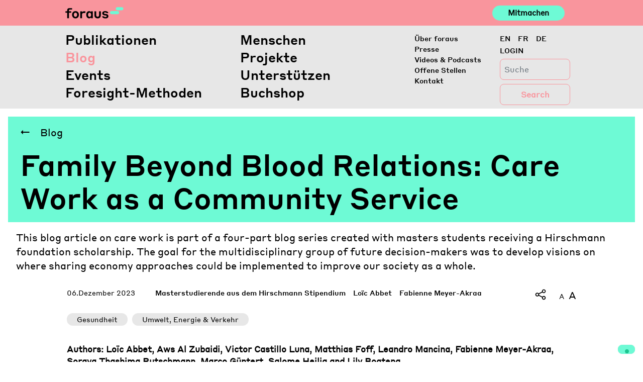

--- FILE ---
content_type: text/html; charset=UTF-8
request_url: https://foraus.ch/posts/family-beyond-blood-relations-care-work-as-a-community-service/
body_size: 18048
content:
<!DOCTYPE html>
<html lang="de-DE">

<head>
    <script type="text/javascript">
        var _iub = _iub || [];
        _iub.csConfiguration = { "askConsentAtCookiePolicyUpdate": true, "enableFadp": true, "enableLgpd": true, "enableUspr": true, "fadpApplies": true, "floatingPreferencesButtonDisplay": "bottom-right", "lang": "en-GB", "perPurposeConsent": true, "siteId": 2415720, "usprApplies": true, "whitelabel": false, "cookiePolicyId": 17996742, "banner": { "acceptButtonCaptionColor": "#FFFFFF", "acceptButtonColor": "#0073CE", "acceptButtonDisplay": true, "backgroundColor": "#FFFFFF", "closeButtonDisplay": false, "customizeButtonCaptionColor": "#4D4D4D", "customizeButtonColor": "#DADADA", "customizeButtonDisplay": true, "explicitWithdrawal": true, "listPurposes": true, "position": "float-top-center", "rejectButtonCaptionColor": "#FFFFFF", "rejectButtonColor": "#0073CE", "rejectButtonDisplay": true, "showTitle": false, "textColor": "#000000" } };
    </script>
    <script type="text/javascript" src="https://cs.iubenda.com/autoblocking/2415720.js"></script>
    <script type="text/javascript" src="//cdn.iubenda.com/cs/gpp/stub.js"></script>
    <script type="text/javascript" src="//cdn.iubenda.com/cs/iubenda_cs.js" charset="UTF-8" async></script>
    <meta http-equiv="content-type" content="text/html; charset=utf-8">
    <meta name="viewport" content="width=device-width, initial-scale=1">
    <meta http-equiv="X-UA-Compatible" content="IE=edge">
    <link rel="profile" href="http://gmpg.org/xfn/11">
    <link rel="pingback" href="https://foraus.ch/xmlrpc.php">


    <title>Family Beyond Blood Relations: Care Work as a Community Service &#8211; Foraus</title>
<meta name='robots' content='max-image-preview:large' />
<link rel="alternate" hreflang="en" href="https://foraus.ch/en/posts/family-beyond-blood-relations-care-work-as-a-community-service/" />
<link rel="alternate" hreflang="fr" href="https://foraus.ch/fr/posts/family-beyond-blood-relations-care-work-as-a-community-service/" />
<link rel="alternate" hreflang="de" href="https://foraus.ch/posts/family-beyond-blood-relations-care-work-as-a-community-service/" />
<link rel="alternate" hreflang="x-default" href="https://foraus.ch/posts/family-beyond-blood-relations-care-work-as-a-community-service/" />
<!-- Google tag (gtag.js) consent mode dataLayer added by Site Kit -->
<script type="text/javascript" id="google_gtagjs-js-consent-mode-data-layer">
/* <![CDATA[ */
window.dataLayer = window.dataLayer || [];function gtag(){dataLayer.push(arguments);}
gtag('consent', 'default', {"ad_personalization":"denied","ad_storage":"denied","ad_user_data":"denied","analytics_storage":"denied","functionality_storage":"denied","security_storage":"denied","personalization_storage":"denied","region":["AT","BE","BG","CH","CY","CZ","DE","DK","EE","ES","FI","FR","GB","GR","HR","HU","IE","IS","IT","LI","LT","LU","LV","MT","NL","NO","PL","PT","RO","SE","SI","SK"],"wait_for_update":500});
window._googlesitekitConsentCategoryMap = {"statistics":["analytics_storage"],"marketing":["ad_storage","ad_user_data","ad_personalization"],"functional":["functionality_storage","security_storage"],"preferences":["personalization_storage"]};
window._googlesitekitConsents = {"ad_personalization":"denied","ad_storage":"denied","ad_user_data":"denied","analytics_storage":"denied","functionality_storage":"denied","security_storage":"denied","personalization_storage":"denied","region":["AT","BE","BG","CH","CY","CZ","DE","DK","EE","ES","FI","FR","GB","GR","HR","HU","IE","IS","IT","LI","LT","LU","LV","MT","NL","NO","PL","PT","RO","SE","SI","SK"],"wait_for_update":500};
/* ]]> */
</script>
<!-- End Google tag (gtag.js) consent mode dataLayer added by Site Kit -->

<script>
dataLayer = [{"title":"Family Beyond Blood Relations: Care Work as a Community Service","author":"office","wordcount":0,"logged_in":"false","page_id":53554,"post_date":"2023-12-06 19:15:37","post_type":"posts"}];
</script>
<!-- Google Tag Manager -->
<script>(function(w,d,s,l,i){w[l]=w[l]||[];w[l].push({'gtm.start':
new Date().getTime(),event:'gtm.js'});var f=d.getElementsByTagName(s)[0],
j=d.createElement(s),dl=l!='dataLayer'?'&l='+l:'';j.async=true;j.src=
'https://www.googletagmanager.com/gtm.js?id='+i+dl;f.parentNode.insertBefore(j,f);
})(window,document,'script','dataLayer','GTM-PGNLHXC');</script>
<!-- End Google Tag Manager --><meta http-equiv="x-dns-prefetch-control" content="on">
<link href="https://app.ecwid.com" rel="preconnect" crossorigin />
<link href="https://ecomm.events" rel="preconnect" crossorigin />
<link href="https://d1q3axnfhmyveb.cloudfront.net" rel="preconnect" crossorigin />
<link href="https://dqzrr9k4bjpzk.cloudfront.net" rel="preconnect" crossorigin />
<link href="https://d1oxsl77a1kjht.cloudfront.net" rel="preconnect" crossorigin>
<link rel='dns-prefetch' href='//foraus.ch' />
<link rel='dns-prefetch' href='//cdn.iubenda.com' />
<link rel='dns-prefetch' href='//maps.googleapis.com' />
<link rel='dns-prefetch' href='//www.googletagmanager.com' />
<link rel='dns-prefetch' href='//use.fontawesome.com' />
<link rel="alternate" type="application/rss+xml" title="Foraus &raquo; Feed" href="https://foraus.ch/feed/" />
<link rel="alternate" type="application/rss+xml" title="Foraus &raquo; Kommentar-Feed" href="https://foraus.ch/comments/feed/" />
<script type="text/javascript">
/* <![CDATA[ */
window._wpemojiSettings = {"baseUrl":"https:\/\/s.w.org\/images\/core\/emoji\/14.0.0\/72x72\/","ext":".png","svgUrl":"https:\/\/s.w.org\/images\/core\/emoji\/14.0.0\/svg\/","svgExt":".svg","source":{"concatemoji":"https:\/\/foraus.ch\/wp-includes\/js\/wp-emoji-release.min.js?ver=6.4.7"}};
/*! This file is auto-generated */
!function(i,n){var o,s,e;function c(e){try{var t={supportTests:e,timestamp:(new Date).valueOf()};sessionStorage.setItem(o,JSON.stringify(t))}catch(e){}}function p(e,t,n){e.clearRect(0,0,e.canvas.width,e.canvas.height),e.fillText(t,0,0);var t=new Uint32Array(e.getImageData(0,0,e.canvas.width,e.canvas.height).data),r=(e.clearRect(0,0,e.canvas.width,e.canvas.height),e.fillText(n,0,0),new Uint32Array(e.getImageData(0,0,e.canvas.width,e.canvas.height).data));return t.every(function(e,t){return e===r[t]})}function u(e,t,n){switch(t){case"flag":return n(e,"\ud83c\udff3\ufe0f\u200d\u26a7\ufe0f","\ud83c\udff3\ufe0f\u200b\u26a7\ufe0f")?!1:!n(e,"\ud83c\uddfa\ud83c\uddf3","\ud83c\uddfa\u200b\ud83c\uddf3")&&!n(e,"\ud83c\udff4\udb40\udc67\udb40\udc62\udb40\udc65\udb40\udc6e\udb40\udc67\udb40\udc7f","\ud83c\udff4\u200b\udb40\udc67\u200b\udb40\udc62\u200b\udb40\udc65\u200b\udb40\udc6e\u200b\udb40\udc67\u200b\udb40\udc7f");case"emoji":return!n(e,"\ud83e\udef1\ud83c\udffb\u200d\ud83e\udef2\ud83c\udfff","\ud83e\udef1\ud83c\udffb\u200b\ud83e\udef2\ud83c\udfff")}return!1}function f(e,t,n){var r="undefined"!=typeof WorkerGlobalScope&&self instanceof WorkerGlobalScope?new OffscreenCanvas(300,150):i.createElement("canvas"),a=r.getContext("2d",{willReadFrequently:!0}),o=(a.textBaseline="top",a.font="600 32px Arial",{});return e.forEach(function(e){o[e]=t(a,e,n)}),o}function t(e){var t=i.createElement("script");t.src=e,t.defer=!0,i.head.appendChild(t)}"undefined"!=typeof Promise&&(o="wpEmojiSettingsSupports",s=["flag","emoji"],n.supports={everything:!0,everythingExceptFlag:!0},e=new Promise(function(e){i.addEventListener("DOMContentLoaded",e,{once:!0})}),new Promise(function(t){var n=function(){try{var e=JSON.parse(sessionStorage.getItem(o));if("object"==typeof e&&"number"==typeof e.timestamp&&(new Date).valueOf()<e.timestamp+604800&&"object"==typeof e.supportTests)return e.supportTests}catch(e){}return null}();if(!n){if("undefined"!=typeof Worker&&"undefined"!=typeof OffscreenCanvas&&"undefined"!=typeof URL&&URL.createObjectURL&&"undefined"!=typeof Blob)try{var e="postMessage("+f.toString()+"("+[JSON.stringify(s),u.toString(),p.toString()].join(",")+"));",r=new Blob([e],{type:"text/javascript"}),a=new Worker(URL.createObjectURL(r),{name:"wpTestEmojiSupports"});return void(a.onmessage=function(e){c(n=e.data),a.terminate(),t(n)})}catch(e){}c(n=f(s,u,p))}t(n)}).then(function(e){for(var t in e)n.supports[t]=e[t],n.supports.everything=n.supports.everything&&n.supports[t],"flag"!==t&&(n.supports.everythingExceptFlag=n.supports.everythingExceptFlag&&n.supports[t]);n.supports.everythingExceptFlag=n.supports.everythingExceptFlag&&!n.supports.flag,n.DOMReady=!1,n.readyCallback=function(){n.DOMReady=!0}}).then(function(){return e}).then(function(){var e;n.supports.everything||(n.readyCallback(),(e=n.source||{}).concatemoji?t(e.concatemoji):e.wpemoji&&e.twemoji&&(t(e.twemoji),t(e.wpemoji)))}))}((window,document),window._wpemojiSettings);
/* ]]> */
</script>
<link rel='stylesheet' id='flick-css' href='https://foraus.ch/wp-content/plugins/mailchimp/assets/css/flick/flick.css?ver=1.7.0' type='text/css' media='all' />
<link rel='stylesheet' id='mailchimp_sf_main_css-css' href='https://foraus.ch/?mcsf_action=main_css&#038;ver=1.7.0' type='text/css' media='all' />
<style id='wp-emoji-styles-inline-css' type='text/css'>

	img.wp-smiley, img.emoji {
		display: inline !important;
		border: none !important;
		box-shadow: none !important;
		height: 1em !important;
		width: 1em !important;
		margin: 0 0.07em !important;
		vertical-align: -0.1em !important;
		background: none !important;
		padding: 0 !important;
	}
</style>
<link rel='stylesheet' id='wp-block-library-css' href='https://foraus.ch/wp-includes/css/dist/block-library/style.min.css?ver=6.4.7' type='text/css' media='all' />
<link rel='stylesheet' id='wpea-wp-events-block-style2-css' href='https://foraus.ch/wp-content/plugins/wp-event-aggregator/assets/css/grid-style2.css?ver=1.8.9' type='text/css' media='all' />
<style id='classic-theme-styles-inline-css' type='text/css'>
/*! This file is auto-generated */
.wp-block-button__link{color:#fff;background-color:#32373c;border-radius:9999px;box-shadow:none;text-decoration:none;padding:calc(.667em + 2px) calc(1.333em + 2px);font-size:1.125em}.wp-block-file__button{background:#32373c;color:#fff;text-decoration:none}
</style>
<style id='global-styles-inline-css' type='text/css'>
body{--wp--preset--color--black: #000000;--wp--preset--color--cyan-bluish-gray: #abb8c3;--wp--preset--color--white: #ffffff;--wp--preset--color--pale-pink: #f78da7;--wp--preset--color--vivid-red: #cf2e2e;--wp--preset--color--luminous-vivid-orange: #ff6900;--wp--preset--color--luminous-vivid-amber: #fcb900;--wp--preset--color--light-green-cyan: #7bdcb5;--wp--preset--color--vivid-green-cyan: #00d084;--wp--preset--color--pale-cyan-blue: #8ed1fc;--wp--preset--color--vivid-cyan-blue: #0693e3;--wp--preset--color--vivid-purple: #9b51e0;--wp--preset--gradient--vivid-cyan-blue-to-vivid-purple: linear-gradient(135deg,rgba(6,147,227,1) 0%,rgb(155,81,224) 100%);--wp--preset--gradient--light-green-cyan-to-vivid-green-cyan: linear-gradient(135deg,rgb(122,220,180) 0%,rgb(0,208,130) 100%);--wp--preset--gradient--luminous-vivid-amber-to-luminous-vivid-orange: linear-gradient(135deg,rgba(252,185,0,1) 0%,rgba(255,105,0,1) 100%);--wp--preset--gradient--luminous-vivid-orange-to-vivid-red: linear-gradient(135deg,rgba(255,105,0,1) 0%,rgb(207,46,46) 100%);--wp--preset--gradient--very-light-gray-to-cyan-bluish-gray: linear-gradient(135deg,rgb(238,238,238) 0%,rgb(169,184,195) 100%);--wp--preset--gradient--cool-to-warm-spectrum: linear-gradient(135deg,rgb(74,234,220) 0%,rgb(151,120,209) 20%,rgb(207,42,186) 40%,rgb(238,44,130) 60%,rgb(251,105,98) 80%,rgb(254,248,76) 100%);--wp--preset--gradient--blush-light-purple: linear-gradient(135deg,rgb(255,206,236) 0%,rgb(152,150,240) 100%);--wp--preset--gradient--blush-bordeaux: linear-gradient(135deg,rgb(254,205,165) 0%,rgb(254,45,45) 50%,rgb(107,0,62) 100%);--wp--preset--gradient--luminous-dusk: linear-gradient(135deg,rgb(255,203,112) 0%,rgb(199,81,192) 50%,rgb(65,88,208) 100%);--wp--preset--gradient--pale-ocean: linear-gradient(135deg,rgb(255,245,203) 0%,rgb(182,227,212) 50%,rgb(51,167,181) 100%);--wp--preset--gradient--electric-grass: linear-gradient(135deg,rgb(202,248,128) 0%,rgb(113,206,126) 100%);--wp--preset--gradient--midnight: linear-gradient(135deg,rgb(2,3,129) 0%,rgb(40,116,252) 100%);--wp--preset--font-size--small: 13px;--wp--preset--font-size--medium: 20px;--wp--preset--font-size--large: 36px;--wp--preset--font-size--x-large: 42px;--wp--preset--spacing--20: 0.44rem;--wp--preset--spacing--30: 0.67rem;--wp--preset--spacing--40: 1rem;--wp--preset--spacing--50: 1.5rem;--wp--preset--spacing--60: 2.25rem;--wp--preset--spacing--70: 3.38rem;--wp--preset--spacing--80: 5.06rem;--wp--preset--shadow--natural: 6px 6px 9px rgba(0, 0, 0, 0.2);--wp--preset--shadow--deep: 12px 12px 50px rgba(0, 0, 0, 0.4);--wp--preset--shadow--sharp: 6px 6px 0px rgba(0, 0, 0, 0.2);--wp--preset--shadow--outlined: 6px 6px 0px -3px rgba(255, 255, 255, 1), 6px 6px rgba(0, 0, 0, 1);--wp--preset--shadow--crisp: 6px 6px 0px rgba(0, 0, 0, 1);}:where(.is-layout-flex){gap: 0.5em;}:where(.is-layout-grid){gap: 0.5em;}body .is-layout-flow > .alignleft{float: left;margin-inline-start: 0;margin-inline-end: 2em;}body .is-layout-flow > .alignright{float: right;margin-inline-start: 2em;margin-inline-end: 0;}body .is-layout-flow > .aligncenter{margin-left: auto !important;margin-right: auto !important;}body .is-layout-constrained > .alignleft{float: left;margin-inline-start: 0;margin-inline-end: 2em;}body .is-layout-constrained > .alignright{float: right;margin-inline-start: 2em;margin-inline-end: 0;}body .is-layout-constrained > .aligncenter{margin-left: auto !important;margin-right: auto !important;}body .is-layout-constrained > :where(:not(.alignleft):not(.alignright):not(.alignfull)){max-width: var(--wp--style--global--content-size);margin-left: auto !important;margin-right: auto !important;}body .is-layout-constrained > .alignwide{max-width: var(--wp--style--global--wide-size);}body .is-layout-flex{display: flex;}body .is-layout-flex{flex-wrap: wrap;align-items: center;}body .is-layout-flex > *{margin: 0;}body .is-layout-grid{display: grid;}body .is-layout-grid > *{margin: 0;}:where(.wp-block-columns.is-layout-flex){gap: 2em;}:where(.wp-block-columns.is-layout-grid){gap: 2em;}:where(.wp-block-post-template.is-layout-flex){gap: 1.25em;}:where(.wp-block-post-template.is-layout-grid){gap: 1.25em;}.has-black-color{color: var(--wp--preset--color--black) !important;}.has-cyan-bluish-gray-color{color: var(--wp--preset--color--cyan-bluish-gray) !important;}.has-white-color{color: var(--wp--preset--color--white) !important;}.has-pale-pink-color{color: var(--wp--preset--color--pale-pink) !important;}.has-vivid-red-color{color: var(--wp--preset--color--vivid-red) !important;}.has-luminous-vivid-orange-color{color: var(--wp--preset--color--luminous-vivid-orange) !important;}.has-luminous-vivid-amber-color{color: var(--wp--preset--color--luminous-vivid-amber) !important;}.has-light-green-cyan-color{color: var(--wp--preset--color--light-green-cyan) !important;}.has-vivid-green-cyan-color{color: var(--wp--preset--color--vivid-green-cyan) !important;}.has-pale-cyan-blue-color{color: var(--wp--preset--color--pale-cyan-blue) !important;}.has-vivid-cyan-blue-color{color: var(--wp--preset--color--vivid-cyan-blue) !important;}.has-vivid-purple-color{color: var(--wp--preset--color--vivid-purple) !important;}.has-black-background-color{background-color: var(--wp--preset--color--black) !important;}.has-cyan-bluish-gray-background-color{background-color: var(--wp--preset--color--cyan-bluish-gray) !important;}.has-white-background-color{background-color: var(--wp--preset--color--white) !important;}.has-pale-pink-background-color{background-color: var(--wp--preset--color--pale-pink) !important;}.has-vivid-red-background-color{background-color: var(--wp--preset--color--vivid-red) !important;}.has-luminous-vivid-orange-background-color{background-color: var(--wp--preset--color--luminous-vivid-orange) !important;}.has-luminous-vivid-amber-background-color{background-color: var(--wp--preset--color--luminous-vivid-amber) !important;}.has-light-green-cyan-background-color{background-color: var(--wp--preset--color--light-green-cyan) !important;}.has-vivid-green-cyan-background-color{background-color: var(--wp--preset--color--vivid-green-cyan) !important;}.has-pale-cyan-blue-background-color{background-color: var(--wp--preset--color--pale-cyan-blue) !important;}.has-vivid-cyan-blue-background-color{background-color: var(--wp--preset--color--vivid-cyan-blue) !important;}.has-vivid-purple-background-color{background-color: var(--wp--preset--color--vivid-purple) !important;}.has-black-border-color{border-color: var(--wp--preset--color--black) !important;}.has-cyan-bluish-gray-border-color{border-color: var(--wp--preset--color--cyan-bluish-gray) !important;}.has-white-border-color{border-color: var(--wp--preset--color--white) !important;}.has-pale-pink-border-color{border-color: var(--wp--preset--color--pale-pink) !important;}.has-vivid-red-border-color{border-color: var(--wp--preset--color--vivid-red) !important;}.has-luminous-vivid-orange-border-color{border-color: var(--wp--preset--color--luminous-vivid-orange) !important;}.has-luminous-vivid-amber-border-color{border-color: var(--wp--preset--color--luminous-vivid-amber) !important;}.has-light-green-cyan-border-color{border-color: var(--wp--preset--color--light-green-cyan) !important;}.has-vivid-green-cyan-border-color{border-color: var(--wp--preset--color--vivid-green-cyan) !important;}.has-pale-cyan-blue-border-color{border-color: var(--wp--preset--color--pale-cyan-blue) !important;}.has-vivid-cyan-blue-border-color{border-color: var(--wp--preset--color--vivid-cyan-blue) !important;}.has-vivid-purple-border-color{border-color: var(--wp--preset--color--vivid-purple) !important;}.has-vivid-cyan-blue-to-vivid-purple-gradient-background{background: var(--wp--preset--gradient--vivid-cyan-blue-to-vivid-purple) !important;}.has-light-green-cyan-to-vivid-green-cyan-gradient-background{background: var(--wp--preset--gradient--light-green-cyan-to-vivid-green-cyan) !important;}.has-luminous-vivid-amber-to-luminous-vivid-orange-gradient-background{background: var(--wp--preset--gradient--luminous-vivid-amber-to-luminous-vivid-orange) !important;}.has-luminous-vivid-orange-to-vivid-red-gradient-background{background: var(--wp--preset--gradient--luminous-vivid-orange-to-vivid-red) !important;}.has-very-light-gray-to-cyan-bluish-gray-gradient-background{background: var(--wp--preset--gradient--very-light-gray-to-cyan-bluish-gray) !important;}.has-cool-to-warm-spectrum-gradient-background{background: var(--wp--preset--gradient--cool-to-warm-spectrum) !important;}.has-blush-light-purple-gradient-background{background: var(--wp--preset--gradient--blush-light-purple) !important;}.has-blush-bordeaux-gradient-background{background: var(--wp--preset--gradient--blush-bordeaux) !important;}.has-luminous-dusk-gradient-background{background: var(--wp--preset--gradient--luminous-dusk) !important;}.has-pale-ocean-gradient-background{background: var(--wp--preset--gradient--pale-ocean) !important;}.has-electric-grass-gradient-background{background: var(--wp--preset--gradient--electric-grass) !important;}.has-midnight-gradient-background{background: var(--wp--preset--gradient--midnight) !important;}.has-small-font-size{font-size: var(--wp--preset--font-size--small) !important;}.has-medium-font-size{font-size: var(--wp--preset--font-size--medium) !important;}.has-large-font-size{font-size: var(--wp--preset--font-size--large) !important;}.has-x-large-font-size{font-size: var(--wp--preset--font-size--x-large) !important;}
.wp-block-navigation a:where(:not(.wp-element-button)){color: inherit;}
:where(.wp-block-post-template.is-layout-flex){gap: 1.25em;}:where(.wp-block-post-template.is-layout-grid){gap: 1.25em;}
:where(.wp-block-columns.is-layout-flex){gap: 2em;}:where(.wp-block-columns.is-layout-grid){gap: 2em;}
.wp-block-pullquote{font-size: 1.5em;line-height: 1.6;}
</style>
<link rel='stylesheet' id='ecwid-css-css' href='https://foraus.ch/wp-content/plugins/ecwid-shopping-cart/css/frontend.css?ver=7.0.5' type='text/css' media='all' />
<link rel='stylesheet' id='reactpress-css' href='https://foraus.ch/wp-content/plugins/reactpress/public/css/reactpress-public.css?ver=3.4.0' type='text/css' media='all' />
<link rel='stylesheet' id='font-awesome-css' href='https://foraus.ch/wp-content/plugins/wp-event-aggregator/assets/css/font-awesome.min.css?ver=1.8.9' type='text/css' media='all' />
<link rel='stylesheet' id='wp-event-aggregator-front-css' href='https://foraus.ch/wp-content/plugins/wp-event-aggregator/assets/css/wp-event-aggregator.css?ver=1.8.9' type='text/css' media='all' />
<link rel='stylesheet' id='wp-event-aggregator-front-style2-css' href='https://foraus.ch/wp-content/plugins/wp-event-aggregator/assets/css/grid-style2.css?ver=1.8.9' type='text/css' media='all' />
<link rel='stylesheet' id='wp-bootstrap-starter-bootstrap-css-css' href='https://foraus.ch/wp-content/themes/foraus/inc/assets/css/bootstrap.min.css?ver=6.4.7' type='text/css' media='all' />
<link rel='stylesheet' id='wp-slick-css-css' href='https://foraus.ch/wp-content/themes/foraus/inc/assets/css/slick.css?ver=6.4.7' type='text/css' media='all' />
<link rel='stylesheet' id='wp-slick-css-theme-css' href='https://foraus.ch/wp-content/themes/foraus/inc/assets/css/slick-theme.css?ver=6.4.7' type='text/css' media='all' />
<link rel='stylesheet' id='wp-plyr-css-css' href='https://foraus.ch/wp-content/themes/foraus/inc/assets/css/plyr.css?ver=6.4.7' type='text/css' media='all' />
<link rel='stylesheet' id='wp-datepicker-css-css' href='https://foraus.ch/wp-content/themes/foraus/inc/assets/css/datepicker.css?ver=6.4.7' type='text/css' media='all' />
<link rel='stylesheet' id='wp-bootstrap-pro-fontawesome-cdn-css' href='https://use.fontawesome.com/releases/v5.8.2/css/all.css?ver=6.4.7' type='text/css' media='all' />
<link rel='stylesheet' id='wp-bootstrap-starter-style-css' href='https://foraus.ch/wp-content/themes/foraus/style.css?ver=6.4.7' type='text/css' media='all' />
<link rel='stylesheet' id='foraus-css-css' href='https://foraus.ch/wp-content/themes/foraus/foraus.css?ver=1768770598' type='text/css' media='all' />
<script type="text/javascript" src="https://foraus.ch/wp-includes/js/jquery/jquery.min.js?ver=3.7.1" id="jquery-core-js"></script>
<script type="text/javascript" src="https://foraus.ch/wp-includes/js/jquery/jquery-migrate.min.js?ver=3.4.1" id="jquery-migrate-js"></script>

<script  type="text/javascript" class=" _iub_cs_skip" type="text/javascript" id="iubenda-head-inline-scripts-0">
/* <![CDATA[ */

var _iub = _iub || [];
_iub.csConfiguration = {"askConsentAtCookiePolicyUpdate":true,"enableFadp":true,"enableLgpd":true,"enableUspr":true,"fadpApplies":true,"floatingPreferencesButtonDisplay":"bottom-right","lang":"en-GB","perPurposeConsent":true,"siteId":2415720,"usprApplies":true,"whitelabel":false,"cookiePolicyId":17996742, "banner":{ "acceptButtonCaptionColor":"#FFFFFF","acceptButtonColor":"#0073CE","acceptButtonDisplay":true,"backgroundColor":"#FFFFFF","closeButtonDisplay":false,"customizeButtonCaptionColor":"#4D4D4D","customizeButtonColor":"#DADADA","customizeButtonDisplay":true,"explicitWithdrawal":true,"listPurposes":true,"position":"float-top-center","rejectButtonCaptionColor":"#FFFFFF","rejectButtonColor":"#0073CE","rejectButtonDisplay":true,"showTitle":false,"textColor":"#000000" }};
/* ]]> */
</script>
<script  type="text/javascript" class=" _iub_cs_skip" type="text/javascript" src="//cdn.iubenda.com/cs/gpp/stub.js?ver=3.12.5" id="iubenda-head-scripts-1-js"></script>
<script  type="text/javascript" charset="UTF-8" async="" class=" _iub_cs_skip" type="text/javascript" src="//cdn.iubenda.com/cs/iubenda_cs.js?ver=3.12.5" id="iubenda-head-scripts-2-js"></script>
<script type="text/javascript" src="https://foraus.ch/wp-content/themes/foraus/inc/assets/js/popper.min.js?ver=6.4.7" id="wp-bootstrap-starter-popper-js"></script>
<script type="text/javascript" src="https://foraus.ch/wp-content/themes/foraus/inc/assets/js/bootstrap.min.js?ver=6.4.7" id="wp-bootstrap-starter-bootstrapjs-js"></script>
<script type="text/javascript" src="https://foraus.ch/wp-content/themes/foraus/inc/assets/js/theme-script.min.js?ver=6.4.7" id="wp-bootstrap-starter-themejs-js"></script>
<script type="text/javascript" src="https://foraus.ch/wp-content/themes/foraus/inc/assets/js/skip-link-focus-fix.min.js?ver=20151215" id="wp-bootstrap-starter-skip-link-focus-fix-js"></script>
<script type="text/javascript" src="https://foraus.ch/wp-content/themes/foraus/inc/assets/js/slick.js?ver=6.4.7" id="wp-slick-js-js"></script>
<script type="text/javascript" src="https://foraus.ch/wp-content/themes/foraus/inc/assets/js/en.min.js?ver=6.4.7" id="wp-datepicker-en-js-js"></script>
<script type="text/javascript" src="https://foraus.ch/wp-content/themes/foraus/inc/assets/js/datepicker.js?ver=6.4.7" id="wp-datepicker-js-js"></script>
<script type="text/javascript" src="https://foraus.ch/wp-content/themes/foraus/inc/assets/js/velocity.min.js?ver=6.4.7" id="wp-velocity-js-js"></script>
<script type="text/javascript" src="https://foraus.ch/wp-content/themes/foraus/inc/assets/js/plyr.min.js?ver=6.4.7" id="wp-plyr-js-js"></script>
<script type="text/javascript" src="https://foraus.ch/wp-content/themes/foraus/inc/assets/js/jquery.fontsizer.min.js?ver=6.4.7" id="wp-fontsizer-js"></script>
<script type="text/javascript" src="https://maps.googleapis.com/maps/api/js?key=AIzaSyCRqdS7klOdl4aZr4vcGvCIRSH67JXOlks&amp;ver=6.4.7" id="wp-google-maps-js"></script>
<!--[if lt IE 9]>
<script type="text/javascript" src="https://foraus.ch/wp-content/themes/foraus/inc/assets/js/html5.js?ver=3.7.0" id="html5hiv-js"></script>
<![endif]-->

<!-- Google Tag (gtac.js) durch Site-Kit hinzugefügt -->
<!-- Von Site Kit hinzugefügtes Google-Analytics-Snippet -->
<script type="text/javascript" src="https://www.googletagmanager.com/gtag/js?id=GT-PLTR27M" id="google_gtagjs-js" async></script>
<script type="text/javascript" id="google_gtagjs-js-after">
/* <![CDATA[ */
window.dataLayer = window.dataLayer || [];function gtag(){dataLayer.push(arguments);}
gtag("set","linker",{"domains":["foraus.ch"]});
gtag("js", new Date());
gtag("set", "developer_id.dZTNiMT", true);
gtag("config", "GT-PLTR27M");
/* ]]> */
</script>
<script type="text/javascript" src="https://foraus.ch/wp-content/plugins/reactpress/public/js/reactpress-public.js?ver=3.4.0" id="reactpress-js"></script>
<link rel="https://api.w.org/" href="https://foraus.ch/wp-json/" /><link rel="EditURI" type="application/rsd+xml" title="RSD" href="https://foraus.ch/xmlrpc.php?rsd" />
<meta name="generator" content="WordPress 6.4.7" />
<link rel="canonical" href="https://foraus.ch/posts/family-beyond-blood-relations-care-work-as-a-community-service/" />
<link rel='shortlink' href='https://foraus.ch/?p=53554' />
<link rel="alternate" type="application/json+oembed" href="https://foraus.ch/wp-json/oembed/1.0/embed?url=https%3A%2F%2Fforaus.ch%2Fposts%2Ffamily-beyond-blood-relations-care-work-as-a-community-service%2F" />
<link rel="alternate" type="text/xml+oembed" href="https://foraus.ch/wp-json/oembed/1.0/embed?url=https%3A%2F%2Fforaus.ch%2Fposts%2Ffamily-beyond-blood-relations-care-work-as-a-community-service%2F&#038;format=xml" />
<meta name="generator" content="WPML ver:4.8.6 stt:1,4,3;" />
<script data-cfasync="false" data-no-optimize="1" type="text/javascript">
window.ec = window.ec || Object()
window.ec.config = window.ec.config || Object();
window.ec.config.enable_canonical_urls = true;

</script>
<meta name="generator" content="Site Kit by Google 1.170.0" /><script type="text/javascript">
	jQuery(function($) {
		$('.date-pick').each(function() {
			var format = $(this).data('format') || 'mm/dd/yyyy';
			format = format.replace(/yyyy/i, 'yy');
			$(this).datepicker({
				autoFocusNextInput: true,
				constrainInput: false,
				changeMonth: true,
				changeYear: true,
				beforeShow: function(input, inst) { $('#ui-datepicker-div').addClass('show'); },
				dateFormat: format.toLowerCase(),
			});
		});
		d = new Date();
		$('.birthdate-pick').each(function() {
			var format = $(this).data('format') || 'mm/dd';
			format = format.replace(/yyyy/i, 'yy');
			$(this).datepicker({
				autoFocusNextInput: true,
				constrainInput: false,
				changeMonth: true,
				changeYear: false,
				minDate: new Date(d.getFullYear(), 1-1, 1),
				maxDate: new Date(d.getFullYear(), 12-1, 31),
				beforeShow: function(input, inst) { $('#ui-datepicker-div').removeClass('show'); },
				dateFormat: format.toLowerCase(),
			});

		});

	});
</script>
		<script type="text/javascript">
				(function(c,l,a,r,i,t,y){
					c[a]=c[a]||function(){(c[a].q=c[a].q||[]).push(arguments)};t=l.createElement(r);t.async=1;
					t.src="https://www.clarity.ms/tag/"+i+"?ref=wordpress";y=l.getElementsByTagName(r)[0];y.parentNode.insertBefore(t,y);
				})(window, document, "clarity", "script", "ocwj4encfp");
		</script>
		<link rel="icon" type="image/png" href="/wp-content/uploads/fbrfg/favicon-96x96.png" sizes="96x96" />
<link rel="icon" type="image/svg+xml" href="/wp-content/uploads/fbrfg/favicon.svg" />
<link rel="shortcut icon" href="/wp-content/uploads/fbrfg/favicon.ico" />
<link rel="apple-touch-icon" sizes="180x180" href="/wp-content/uploads/fbrfg/apple-touch-icon.png" />
<link rel="manifest" href="/wp-content/uploads/fbrfg/site.webmanifest" />    <style type="text/css">
        #page-sub-header { background: #fff; }
    </style>
    <style type="text/css">.recentcomments a{display:inline !important;padding:0 !important;margin:0 !important;}</style>      <meta name="onesignal" content="wordpress-plugin"/>
            <script>

      window.OneSignalDeferred = window.OneSignalDeferred || [];

      OneSignalDeferred.push(function(OneSignal) {
        var oneSignal_options = {};
        window._oneSignalInitOptions = oneSignal_options;

        oneSignal_options['serviceWorkerParam'] = { scope: '/' };
oneSignal_options['serviceWorkerPath'] = 'OneSignalSDKWorker.js.php';

        OneSignal.Notifications.setDefaultUrl("https://foraus.ch");

        oneSignal_options['wordpress'] = true;
oneSignal_options['appId'] = '5768c77c-852e-4ab2-a4fe-2fbd03b6fc7f';
oneSignal_options['allowLocalhostAsSecureOrigin'] = true;
oneSignal_options['welcomeNotification'] = { };
oneSignal_options['welcomeNotification']['title'] = "";
oneSignal_options['welcomeNotification']['message'] = "";
oneSignal_options['path'] = "https://foraus.ch/wp-content/plugins/onesignal-free-web-push-notifications/sdk_files/";
oneSignal_options['promptOptions'] = { };
oneSignal_options['promptOptions']['actionMessage'] = "Stay updated with our blog post and publications notifications!";
oneSignal_options['promptOptions']['acceptButtonText'] = "Yes!";
oneSignal_options['promptOptions']['cancelButtonText'] = "No thanks";
oneSignal_options['promptOptions']['siteName'] = "http://34.65.158.36/";
              OneSignal.init(window._oneSignalInitOptions);
              OneSignal.Slidedown.promptPush()      });

      function documentInitOneSignal() {
        var oneSignal_elements = document.getElementsByClassName("OneSignal-prompt");

        var oneSignalLinkClickHandler = function(event) { OneSignal.Notifications.requestPermission(); event.preventDefault(); };        for(var i = 0; i < oneSignal_elements.length; i++)
          oneSignal_elements[i].addEventListener('click', oneSignalLinkClickHandler, false);
      }

      if (document.readyState === 'complete') {
           documentInitOneSignal();
      }
      else {
           window.addEventListener("load", function(event){
               documentInitOneSignal();
          });
      }
    </script>

</head>

<body class="posts-template-default single single-posts postid-53554">

            <div class="homepage-animation first-time">
        
            <div class="animation-bubble-container">
                <div class="animation-bubble">
                    <p class="chat-text">Welcome! We are foraus.</p>
                </div>
            </div>
        </div>

        <div id="page" class="site">
            <a class="skip-link screen-reader-text"
                href="#content">Skip to content</a>

            <div class="scroll-to-top-mobile">
                <a href="#" class="scrollUpButton">
                    <img class="svg"
                        src="https://foraus.ch/wp-content/themes/foraus/inc/assets/img/Arrow-top-24px.svg"
                        data-no-lazy="1">
                    <p>Back to top</p>
                </a>
            </div>

                            <header id="masthead"
                    class="site-header navigation-large navbar-static-top navbar-light"
                    role="banner">

                    <!-- PREHEADER -->
                    <div class="preheaderbox">

                        <div class="preheaderbox-container">

                            <div class="navbar-brand">
                                <a class="site-title" href="https://foraus.ch/">

                                    <div class="foraus-name">

                                                                                                                            <img class="svg" src="https://foraus.ch/wp-content/uploads/2019/11/foraus-logo-new-2019.svg"
                                                alt="" data-no-lazy="1" />
                                        
                                    </div>


                                    <div id="small-logo" class="hide">
                                        <img id="small-logo-img"
                                            src="/wp-content/themes/foraus/inc/assets/img/foraus_Logo_small_web_med.png"
                                            alt="foraus logo">
                                    </div>

                                    <!-- <div class="second-logo-line"></div> -->

                                    <div class="logo-line">
                                        <div class="chat-dots">
                                            <span class="first-dot"></span>
                                            <span class="second-dot"></span>
                                            <span class="third-dot"></span>
                                        </div>
                                        <p class="chat-text">Welcome! We are foraus.</p>
                                    </div>

                                </a>

                                <!-- <img style="height: 18px;" src="http://35.246.206.64/wp-content/uploads/2019/08/foraus_Logo_POS_RGB.svg"> -->

                            </div>

                            <div class="participate-container">



                                

                                                                    <a class="participate-button" href="https://foraus.ch/mitmachen/">
                                        Mitmachen
                                    </a>

                                
                            </div>

                        </div>

                    </div>

                    <!-- HEADER -->
                    <div class="headerbox container">

                        <div class="headerbox-container">

                            <button class="mobile-menu-button" type="button" data-toggle="collapse"
                                data-target="#mobile-navigation" aria-expanded="false" aria-controls="mobile-navigation">
                                <p class="menu-string">Menu</p>
                                <!-- <p class="close-string">Close</p> -->
                                <img class="close-string svg"
                                    src="https://foraus.ch/wp-content/themes/foraus/inc/assets/img/Clear-28px.svg"
                                    data-no-lazy="1">
                            </button>

                            <nav class="navbar navbar-expand-sm row collapse" id="mobile-navigation">

                                <!-- <button class="navbar-toggler" type="button" data-toggle="collapse" data-target="#main-nav" aria-controls="" aria-expanded="false" aria-label="Toggle navigation">
                            <span class="navbar-toggler-icon"></span>
                        </button> -->

                                <div class="menu-primary col-md-8 col-sm-12">
                                    <div id="main-nav" class="justify-content-end"><ul id="menu-foraus-primary-de" class="navbar-nav"><li itemscope="itemscope" itemtype="https://www.schema.org/SiteNavigationElement" id="menu-item-7242" class="menu-item menu-item-type-post_type menu-item-object-page menu-item-7242 nav-item"><a title="Publikationen" href="https://foraus.ch/publikationen/" class="nav-link">Publikationen</a></li>
<li itemscope="itemscope" itemtype="https://www.schema.org/SiteNavigationElement" id="menu-item-7237" class="menu-item menu-item-type-post_type menu-item-object-page menu-item-7237 nav-item"><a title="Blog" href="https://foraus.ch/blog/" class="nav-link">Blog</a></li>
<li itemscope="itemscope" itemtype="https://www.schema.org/SiteNavigationElement" id="menu-item-7238" class="menu-item menu-item-type-post_type menu-item-object-page menu-item-7238 nav-item"><a title="Events" href="https://foraus.ch/events/" class="nav-link">Events</a></li>
<li itemscope="itemscope" itemtype="https://www.schema.org/SiteNavigationElement" id="menu-item-59869" class="menu-item menu-item-type-post_type menu-item-object-page menu-item-59869 nav-item"><a title="Foresight-Methoden" href="https://foraus.ch/foresight-methoden/" class="nav-link">Foresight-Methoden</a></li>
<li itemscope="itemscope" itemtype="https://www.schema.org/SiteNavigationElement" id="menu-item-7239" class="menu-item menu-item-type-post_type menu-item-object-page menu-item-7239 nav-item"><a title="Menschen" href="https://foraus.ch/menschen/" class="nav-link">Menschen</a></li>
<li itemscope="itemscope" itemtype="https://www.schema.org/SiteNavigationElement" id="menu-item-7241" class="menu-item menu-item-type-post_type menu-item-object-page menu-item-7241 nav-item"><a title="Projekte" href="https://foraus.ch/projekte/" class="nav-link">Projekte</a></li>
<li itemscope="itemscope" itemtype="https://www.schema.org/SiteNavigationElement" id="menu-item-43317" class="menu-item menu-item-type-post_type menu-item-object-page menu-item-43317 nav-item"><a title="Unterstützen" href="https://foraus.ch/unterstuetzen/" class="nav-link">Unterstützen</a></li>
<li itemscope="itemscope" itemtype="https://www.schema.org/SiteNavigationElement" id="menu-item-59295" class="menu-item menu-item-type-post_type menu-item-object-page menu-item-59295 nav-item"><a title="Buchshop" href="https://foraus.ch/buchshop/" class="nav-link">Buchshop</a></li>
</ul></div>                                </div>

                                <div class="menu-secondary col-md-2 col-sm-6">
                                    <div id="main-nav" class="justify-content-end"><ul id="menu-foraus-secondary-de" class="navbar-nav"><li itemscope="itemscope" itemtype="https://www.schema.org/SiteNavigationElement" id="menu-item-7246" class="menu-item menu-item-type-post_type menu-item-object-page menu-item-7246 nav-item"><a title="Über foraus" href="https://foraus.ch/ueber-uns/" class="nav-link">Über foraus</a></li>
<li itemscope="itemscope" itemtype="https://www.schema.org/SiteNavigationElement" id="menu-item-7244" class="menu-item menu-item-type-post_type menu-item-object-page menu-item-7244 nav-item"><a title="Presse" href="https://foraus.ch/media/" class="nav-link">Presse</a></li>
<li itemscope="itemscope" itemtype="https://www.schema.org/SiteNavigationElement" id="menu-item-17843" class="menu-item menu-item-type-post_type menu-item-object-page menu-item-17843 nav-item"><a title="Videos &amp; Podcasts" href="https://foraus.ch/videos/" class="nav-link">Videos &#038; Podcasts</a></li>
<li itemscope="itemscope" itemtype="https://www.schema.org/SiteNavigationElement" id="menu-item-7245" class="menu-item menu-item-type-post_type menu-item-object-page menu-item-7245 nav-item"><a title="Offene Stellen" href="https://foraus.ch/offene-stellen/" class="nav-link">Offene Stellen</a></li>
<li itemscope="itemscope" itemtype="https://www.schema.org/SiteNavigationElement" id="menu-item-7243" class="menu-item menu-item-type-post_type menu-item-object-page menu-item-7243 nav-item"><a title="Kontakt" href="https://foraus.ch/kontakt/" class="nav-link">Kontakt</a></li>
</ul></div>                                </div>

                                <div class="login-language col-md-2 col-sm-6">

                                    <div class="language-switcher">
                                        <p><li class="menu-item current"><a href="https://foraus.ch/en/posts/family-beyond-blood-relations-care-work-as-a-community-service/">EN</a> <span class="slash"></span> </li><li class="menu-item current"><a href="https://foraus.ch/fr/posts/family-beyond-blood-relations-care-work-as-a-community-service/">FR</a></li><li class="menu-item not-current"><a href="https://foraus.ch/posts/family-beyond-blood-relations-care-work-as-a-community-service/">DE</a></li></p>
                                    </div>

                                    <div class="login-button">
                                                                                    <a href="https://foraus.ch/login/">
                                                                                                <p>Login</p>
                                                </a>
                                    </div>

                                    <form role="search" method="get" class="search-form" action="https://foraus.ch/">
    <label>
        <input type="search" class="search-field form-control" placeholder="Suche" value="" name="s" title="Search for:">
    </label>
    <input type="submit" class="search-submit btn btn-default" value="Search">
</form>




                                    <div class="menu-secondary menu-tertiary col-md-12 col-sm-6">
                                                                            </div>

                                </div>

                            </nav>

                        </div>

                    </div>

                </header><!-- #masthead -->

                <div id="content" class="site-content">
                        
<section id="primary" class="content-area col-md-12">
	<main id="main" class="site-main" role="main">

		<div class="posts-header">
			<div class="posts-header-container">
				<div class="back-button">
											<a href="https://foraus.ch/blog/">
														<img class="svg"
									src="https://foraus.ch/wp-content/themes/foraus/inc/assets/img/Arrow-back-28px.svg"
									data-no-lazy="1">
								<p>Blog</p>
							</a>
				</div>
				<div class="big-text-large">
					<h1>Family Beyond Blood Relations: Care Work as a Community Service</h1>
				</div>
			</div>
		</div>

		<div class="page-content post-single">

			<div class="description">
				<p><p><span>This blog article on care work is part of a four-part blog series created with masters students receiving a Hirschmann foundation scholarship. The goal for the multidisciplinary group of future decision-makers was to develop visions on where sharing economy approaches could be implemented to improve our society as a whole. </span></p>
</p>
			</div>

			<div class="page-content-container">

				<div class="post-meta">

					<div class="rss-element">Family Beyond Blood Relations: Care Work as a Community Service</div>

					<div class="post-date">
												<p>06.Dezember 2023</p>
					</div>
					<div class="post-author">
																																			<a href="https://foraus.ch/people/various-student-authors/">Masterstudierende aus dem Hirschmann Stipendium</a>
																							<a href="https://foraus.ch/people/loic-abbet/">Loïc Abbet</a>
																							<a href="https://foraus.ch/people/fabienne-meyer-akraa/">Fabienne Meyer-Akraa</a>
																									</div>

					<div class="post-share-accessibility">
						<div class="share-icon">
							<a class="share-link" href="https://foraus.ch/posts/family-beyond-blood-relations-care-work-as-a-community-service/">
								<div class="share-sentence">
									Copy the following URL to share this article:								</div>
								<img class="share-icon svg"
									src="https://foraus.ch/wp-content/themes/foraus/inc/assets/img/Share-28px.svg"
									data-no-lazy="1">
							</a>
						</div>
						<div class="accessibility-menu">
							<span class="accessibility-small">A</span>
							<span class="accessibility-big">A</span>
						</div>
					</div>

				</div>

				<div class="post-themes">

																							<div class="post-single-theme">
								<a href="https://foraus.ch/?s=Gesundheit">
									<p>Gesundheit</p>
								</a>
							</div>
													<div class="post-single-theme">
								<a href="https://foraus.ch/?s=Umwelt, Energie &amp; Verkehr">
									<p>Umwelt, Energie &amp; Verkehr</p>
								</a>
							</div>
											
				</div>

				<div class="page-flexible-content">

																										<div class="single-post-text">
									<p><p><b>Authors: Loïc Abbet, Aws Al Zubaidi, Victor Castillo Luna, Matthias Foff, Leandro Mancina, Fabienne Meyer-Akraa, Soraya Thashima Rutschmann, Marco Güntert, Salome Heilig and Lily Boateng</b></p>
<p><strong>Cover Image: Linn Nora Henz (2023)</strong></p>
<p><em>Bringing together 27 young thinkers from a variety of academic fields, we used <a href="https://www.policykitchen.com/">Policy Kitchen</a> to dive into sharing economy approaches. The result is a four-part blog series on areas of life where we can share more today, to leave behind a world worth living for the generation of our grandchildren. This project is made possible by the <a href="https://www.hirschmann-stiftung.ch/en/">Hirschmann foundation</a>.</em></p>
<hr />
<p><span>The socio-cultural construction of family determined by biological kinship has been </span><a href="https://journals.sagepub.com/doi/10.1177/2158244019898258"><span>naturalised as the safe space of each individual</span></a><span>. But the spaces we inhabit daily are not limited only to the home as a place defined by blood relations. The constant human search for empathy and care evokes in us the need for a space to belong to. The notion of belonging could be </span><a href="https://books.google.ch/books?hl=en&amp;lr=&amp;id=uaKaAAAAQBAJ&amp;oi=fnd&amp;pg=PP3&amp;ots=eiddbacqQg&amp;sig=qi_jz3MSonOjfSs7kEst5je9rwE&amp;redir_esc=y#v=onepage&amp;q&amp;f=false"><span>extended to spaces determined by individuals</span></a><span> with common experiences, affinities and practices that sensitise them to form and move as a community. This blog post argues that solidarity, attentive citizens and strong communities are key factors for a sustainable society and a thriving social system.</span></p>
<h4><b>Limitations of our health care systems</b></h4>
<p><span>There is an urgent need to empower humans to form new kinds of communities, where individuals can experience support among peers who have common experiences – beyond blood relations. Such is the case of people who, confronted with common needs or doubts, can support each other in order to alleviate the weight of feeling alone, which could even </span><a href="https://pubmed.ncbi.nlm.nih.gov/23438891/"><span>reduce suicide and crime rates</span></a><span>. </span></p>
<p><span>A prime field of application for such strategies is the </span><a href="https://www.bfs.admin.ch/bfs/de/home/statistiken/bevoelkerung/alterung.html"><span>ageing population in Switzerland</span></a><span>: demographic changes, primarily driven by the ageing Baby Boomer generation, bring about increased health issues and social isolation. This leads to a higher dependence on healthcare and social institutions. Simultaneously, the prevalence of </span><a href="https://www.who.int/news-room/fact-sheets/detail/noncommunicable-diseases"><span>chronic and non-communicable diseases within society are on the rise</span></a><span>, further increasing the burden on the healthcare system. The existing </span><a href="https://www.thelancet.com/journals/langlo/article/PIIS2214-109X(23)00224-3/fulltext"><span>shortage of healthcare professionals</span></a><span> exacerbates these problems. These factors result in individuals who could and want to live at home to increasingly rely on healthcare services, in turn </span><a href="https://bmcgeriatr.biomedcentral.com/articles/10.1186/s12877-021-02069-1"><span>causing avoidable costs</span></a><span>. Healthcare personnel often lack the resources to address the social aspects of patient care, leading to </span><a href="http://dx.doi.org/10.1136/bmjopen-2019-031297"><span>uncoordinated discharges and a lack of follow-up care</span></a><span>.</span></p>
<h4><b>Strengthening social structures by sharing care work as a community service</b></h4>
<p><span>The solution lies in closing the gap between social and healthcare structures. Advanced practice nurses and community workers can function as bridges by coordinating the healthcare process and ensuring appropriate community care. This prevents unnecessary returns to the overloaded healthcare system and promotes independence and </span><a href="https://www.icn.ch/resources/nursing-definitions"><span>quality of life for individuals</span></a><span> of all ages. Future measures require person-centred discharge planning and flexible follow-up solutions. Additionally, community offerings should be expanded and better tailored to society&#8217;s needs to combat for example social isolation. Many people in society </span><a href="https://www.frontiersin.org/articles/10.3389/fpubh.2023.1201215/full#h13"><span>require assistance</span></a><span>, whether it&#8217;s on a health or social level. </span></p>
<p><span>However, in overloaded healthcare and social systems, this support is increasingly lacking. Expressing emotional needs is </span><a href="https://canadacollege.edu/dreamers/docs/Maslows-Hierarchy-of-Needs.pdf"><span>challenging for many people</span></a><span>. Asking your neighbours for help because you have a problem in your apartment seems only natural – but would you also ask them for help because you&#8217;re feeling lonely? Expressing one’s needs without shame must become natural in order to provide preventative support within society. Social and health support, which is often provided by relatives, needs to be better recognized and rewarded, as </span><a href="https://www.bag.admin.ch/bag/de/home/strategie-und-politik/politische-auftraege-und-aktionsplaene/aktionsplan-pflegende-angehoerige.html"><span>today&#8217;s social structures sometimes hardly allow</span></a><span> this.</span></p>
<h4><b>How do we get there?</b></h4>
<p><span>„The task is to make kin in lines of inventive connection a practice of learning to live and die well with each other in a thick present“ &#8211; </span><a href="https://www.dukeupress.edu/staying-with-the-trouble"><span>Donna Haraway, Staying with the Trouble</span></a><span>.</span></p>
<p><span>Imagining we tackle the hurdles of making kin beyond blood relations, building robust communal structures and learning to ask for help when needed and also being able to receive it, we are still faced with the lack of knowledge concerning how to care for each other. We can share housing and resources, but we also have to establish forms of sharing and upholding know-how. It will never be advisable to do an open-heart surgery on your kitchen table, but a community should be able to provide easy access care such as, but not limited to: child care, elderly care and low-threshold medical knowledge such as first aid, giving injections, resuscitation, being able to recognize symptoms of mental illnesses and intervene accordingly. If we acquire these skills and heighten our sensibility not only for our own needs, but for those of others as well, we will not only relieve the institutional healthcare structures, but we will create a more sustainable way of living with each other.</span></p>
<p><span>All of us can suddenly rely on the help of others. Society must assure conditions under which needs are taken seriously and solidarity can flourish.</span></p>
<hr />
<p><span>We thank the</span> <a href="https://www.hirschmann-stiftung.ch/en/"><span>Hirschmann foundation</span></a><span> for their kind support of this four-part blog series on sharing economies.</span></p>
<p><a href="https://foraus.ch/wp-content/uploads/2023/12/logo_hirschmann_stiftung-scaled.jpg"><img fetchpriority="high" decoding="async" class="alignnone size-large wp-image-53538" src="https://foraus.ch/wp-content/uploads/2023/12/logo_hirschmann_stiftung-1024x144.jpg" alt="" width="1024" height="144" srcset="https://foraus.ch/wp-content/uploads/2023/12/logo_hirschmann_stiftung-scaled.jpg 1024w, https://foraus.ch/wp-content/uploads/2023/12/logo_hirschmann_stiftung-300x42.jpg 300w, https://foraus.ch/wp-content/uploads/2023/12/logo_hirschmann_stiftung-768x108.jpg 768w, https://foraus.ch/wp-content/uploads/2023/12/logo_hirschmann_stiftung-1536x217.jpg 1536w" sizes="(max-width: 1024px) 100vw, 1024px" /></a></p>
</p>
								</div>
																		
				</div>

				<div class="image-credits">
					<p></p>
				</div>

			</div>

		</div>

		<div class="post-author-section">

															
					<div class="row post-author-section-container">

						<div class="col-md-2 col-sm-4 post-author-portrait">

														<a href="https://foraus.ch/people/various-student-authors/">
								<div class="people-image-mask">
									<img src="https://foraus.ch/wp-content/uploads/2023/02/DSF2792-scaled.jpeg" alt="" />
								</div>
							</a>

						</div>
						<div class="col-md-10 col-sm-8 post-author-info">

							<div class="post-author-info-container">
								<a href="https://foraus.ch/people/various-student-authors/">
									<p class="people-name">Masterstudierende aus dem Hirschmann Stipendium</p>
								</a>

								<p class="people-role">Hirschmann-Stipendium für Masterstudierende an Schweizer Fachhochschulen</p>

								<a href="mailto:">
									<p class="people-email"></p>
								</a>
							</div>

						</div>

					</div>

									
					<div class="row post-author-section-container">

						<div class="col-md-2 col-sm-4 post-author-portrait">

														<a href="https://foraus.ch/people/loic-abbet/">
								<div class="people-image-mask">
									<img src="https://foraus.ch/wp-content/uploads/2023/12/Photo_Profil.jpg" alt="" />
								</div>
							</a>

						</div>
						<div class="col-md-10 col-sm-8 post-author-info">

							<div class="post-author-info-container">
								<a href="https://foraus.ch/people/loic-abbet/">
									<p class="people-name">Loïc Abbet</p>
								</a>

								<p class="people-role"></p>

								<a href="mailto:loic.abbet@hotmail.com">
									<p class="people-email">loic.abbet@hotmail.com</p>
								</a>
							</div>

						</div>

					</div>

									
					<div class="row post-author-section-container">

						<div class="col-md-2 col-sm-4 post-author-portrait">

														<a href="https://foraus.ch/people/fabienne-meyer-akraa/">
								<div class="people-image-mask">
									<img src="https://foraus.ch/wp-content/uploads/2023/12/Foto_Fabienne-Meyer-Akraa-scaled.jpg" alt="" />
								</div>
							</a>

						</div>
						<div class="col-md-10 col-sm-8 post-author-info">

							<div class="post-author-info-container">
								<a href="https://foraus.ch/people/fabienne-meyer-akraa/">
									<p class="people-name">Fabienne Meyer-Akraa</p>
								</a>

								<p class="people-role"></p>

								<a href="mailto:fabienne.meyer-akraa@gmx.ch">
									<p class="people-email">fabienne.meyer-akraa@gmx.ch</p>
								</a>
							</div>

						</div>

					</div>

											
		</div>

	</main><!-- #main -->
</section><!-- #primary -->

<script type="text/javascript">
	jQuery(document).ready(function () {
		jQuery("#menu-item-7237 a").css("cssText", "color: #F9959D !important;");
	});
</script>

</div><!-- #content -->

</div><!-- #page -->

<div class="scroll-to-top">
    <a href="#" class="scrollUpButton">
        <img class="svg" src="https://foraus.ch/wp-content/themes/foraus/inc/assets/img/Arrow-top-24px.svg" data-no-lazy="1">
        <p>Back to top</p>
    </a>
</div>
<footer id="colophon" class="site-footer" role="contentinfo">

    <div class="footer-container">

        <div class="row">

                            
                    <div class="col-md-2 col-sm-6">
                        <p class="footer-title">Contacts</p>
                        <p><p><span style="vertical-align: inherit;"><span style="vertical-align: inherit;"><span style="vertical-align: inherit;"><span style="vertical-align: inherit;">foraus Office Bern</span></span></span></span><br />
<span style="vertical-align: inherit;"><span style="vertical-align: inherit;"><span style="vertical-align: inherit;"><span style="vertical-align: inherit;">Marktgasse 36</span></span></span></span><br />
<span style="vertical-align: inherit;"><span style="vertical-align: inherit;"><span style="vertical-align: inherit;"><span style="vertical-align: inherit;">3011 Bern</span></span></span></span><br />
<span style="vertical-align: inherit;"><span style="vertical-align: inherit;"><span style="vertical-align: inherit;"><span style="vertical-align: inherit;">office@foraus.ch </span></span></span></span><br />
<span style="vertical-align: inherit;"><span style="vertical-align: inherit;"><span style="vertical-align: inherit;"><span style="vertical-align: inherit;">+41 44 501 68 65</span></span></span></span></p>
</p>
                    </div>

                    <div class="col-md-2 col-sm-6">
                        <p class="footer-title">Participate</p>
                        <p><p><a href="https://www.foraus.ch/mitmachen/"><span style="vertical-align: inherit;"><span style="vertical-align: inherit;"><span style="vertical-align: inherit;"><span style="vertical-align: inherit;">Mitglied werden</span></span></span></span></a></p>
<p><a href="https://www.foraus.ch/participate/forever/">forever : Alumni-Netzwerk</a></p>
<p><a href="https://www.foraus.ch/unterstuetzen/newsletter/"><span style="vertical-align: inherit;"><span style="vertical-align: inherit;"><span style="vertical-align: inherit;"><span style="vertical-align: inherit;">Newsletter </span></span></span></span></a></p>
</p>
                    </div>

                    <div class="col-md-2 col-sm-6">
                        <p class="footer-title">Share</p>
                        <p><p><a href="https://www.instagram.com/foraus/"><span style="vertical-align: inherit;"><span style="vertical-align: inherit;"><span style="vertical-align: inherit;"><span style="vertical-align: inherit;">Instagram </span></span></span></span></a><a href="https://www.facebook.com/forausthinktank/"><span style="vertical-align: inherit;"><span style="vertical-align: inherit;"><span style="vertical-align: inherit;"><span style="vertical-align: inherit;"></span></span></span></span></a><br />
<a href="https://twitter.com/foraus"><span style="vertical-align: inherit;"><span style="vertical-align: inherit;"><span style="vertical-align: inherit;"><span style="vertical-align: inherit;">Twitter </span></span></span></span></a><br />
<a href="https://www.linkedin.com/company/foraus---forum-aussenpolitik/"><span style="vertical-align: inherit;"><span style="vertical-align: inherit;"><span style="vertical-align: inherit;"><span style="vertical-align: inherit;">LinkedIn </span></span></span></span></a><br />
<a href="https://www.youtube.com/channel/UCczfhsiHCC2Ay71rM5Xqgmg"><span style="vertical-align: inherit;"><span style="vertical-align: inherit;"><span style="vertical-align: inherit;"><span style="vertical-align: inherit;">YouTube</span></span></span></span></a></p>
</p>
                    </div>

                    <div class="col-md-2 col-sm-6">
                        <p class="footer-title">Info</p>
                        <p><p><a href="https://www.foraus.ch/impressum/"><span style="vertical-align: inherit;"><span style="vertical-align: inherit;"><span style="vertical-align: inherit;"><span style="vertical-align: inherit;">imprint</span></span></span></span></a></p>
<p><a class="iubenda-white iubenda-noiframe iubenda-embed iubenda-noiframe " title="Privacy Policy " href="https://www.iubenda.com/privacy-policy/17996742">Privacy Policy</a><script type="text/javascript">(function (w,d) {var loader = function () {var s = d.createElement("script"), tag = d.getElementsByTagName("script")[0]; s.src="https://cdn.iubenda.com/iubenda.js"; tag.parentNode.insertBefore(s,tag);}; if(w.addEventListener){w.addEventListener("load", loader, false);}else if(w.attachEvent){w.attachEvent("onload", loader);}else{w.onload = loader;}})(window, document);</script></p>
<p><a class="iubenda-white iubenda-noiframe iubenda-embed iubenda-noiframe " title="Cookie Policy " href="https://www.iubenda.com/privacy-policy/17996742/cookie-policy">Cookie Policy</a><script type="text/javascript">(function (w,d) {var loader = function () {var s = d.createElement("script"), tag = d.getElementsByTagName("script")[0]; s.src="https://cdn.iubenda.com/iubenda.js"; tag.parentNode.insertBefore(s,tag);}; if(w.addEventListener){w.addEventListener("load", loader, false);}else if(w.attachEvent){w.attachEvent("onload", loader);}else{w.onload = loader;}})(window, document);</script></p>
</p>
                    </div>

                    <div class="col-md-4 col-sm-12 footer-logo">
                                                                                    <div class="footer-logo-sentence">
                                    <p>foraus is part of the openTTN</p>
                                </div>
                                <div class="footer-logo-image">
                                                                                                                <a href="https://www.openthinktank.org/">
                                            <img src="https://foraus.ch/wp-content/uploads/2019/08/OPENTTN_Logo_POS_RGB.svg" alt="" />
                                        </a>
                                                                    </div>
                                                                        </div>

                            
        </div>

    </div>

</footer>
<!-- #colophon -->

<!-- Google Tag Manager (noscript) -->
<noscript><iframe src="https://www.googletagmanager.com/ns.html?id=GTM-PGNLHXC" height="0" width="0" style="display:none;visibility:hidden"></iframe></noscript>
<!-- End Google Tag Manager (noscript) --><script type="text/javascript" src="https://foraus.ch/wp-includes/js/jquery/jquery.form.min.js?ver=4.3.0" id="jquery-form-js"></script>
<script type="text/javascript" id="mailchimp_sf_main_js-js-extra">
/* <![CDATA[ */
var mailchimpSF = {"ajax_url":"https:\/\/foraus.ch\/"};
/* ]]> */
</script>
<script type="text/javascript" src="https://foraus.ch/wp-content/plugins/mailchimp/assets/js/mailchimp.js?ver=1.7.0" id="mailchimp_sf_main_js-js"></script>
<script type="text/javascript" src="https://foraus.ch/wp-includes/js/jquery/ui/core.min.js?ver=1.13.2" id="jquery-ui-core-js"></script>
<script type="text/javascript" src="https://foraus.ch/wp-includes/js/jquery/ui/datepicker.min.js?ver=1.13.2" id="jquery-ui-datepicker-js"></script>
<script type="text/javascript" id="jquery-ui-datepicker-js-after">
/* <![CDATA[ */
jQuery(function(jQuery){jQuery.datepicker.setDefaults({"closeText":"Schlie\u00dfen","currentText":"Heute","monthNames":["Januar","Februar","M\u00e4rz","April","Mai","Juni","Juli","August","September","Oktober","November","Dezember"],"monthNamesShort":["Jan.","Feb.","M\u00e4rz","Apr.","Mai","Juni","Juli","Aug.","Sep.","Okt.","Nov.","Dez."],"nextText":"Weiter","prevText":"Zur\u00fcck","dayNames":["Sonntag","Montag","Dienstag","Mittwoch","Donnerstag","Freitag","Samstag"],"dayNamesShort":["So.","Mo.","Di.","Mi.","Do.","Fr.","Sa."],"dayNamesMin":["S","M","D","M","D","F","S"],"dateFormat":"MM d, yy","firstDay":1,"isRTL":false});});
/* ]]> */
</script>
<script type="text/javascript" src="https://foraus.ch/wp-content/plugins/iubenda-cookie-law-solution/assets/js/wp-consent-api-integration.js?ver=3.12.5" id="iubenda-wp-consent-api-integration-js"></script>
<script type="text/javascript" id="ecwid-frontend-js-js-extra">
/* <![CDATA[ */
var ecwidParams = {"useJsApiToOpenStoreCategoriesPages":"","storeId":"86392057"};
/* ]]> */
</script>
<script type="text/javascript" src="https://foraus.ch/wp-content/plugins/ecwid-shopping-cart/js/frontend.js?ver=7.0.5" id="ecwid-frontend-js-js"></script>
<script type="text/javascript" id="wpea-ajax-pagi-js-extra">
/* <![CDATA[ */
var wpea_ajax = {"ajaxurl":"https:\/\/foraus.ch\/wp-admin\/admin-ajax.php"};
/* ]]> */
</script>
<script type="text/javascript" src="https://foraus.ch/wp-content/plugins/wp-event-aggregator/assets/js/wpea-ajax-pagi.js?ver=1.8.9" id="wpea-ajax-pagi-js"></script>
<script type="text/javascript" src="https://foraus.ch/wp-content/themes/foraus/inc/assets/js/mixitup.min.js?ver=6.4.7" id="wp-mixitup-js"></script>
<script type="text/javascript" src="https://foraus.ch/wp-content/themes/foraus/inc/assets/js/mixitup-pagination.min.js?ver=6.4.7" id="wp-mixitup-pagination-js"></script>
<script type="text/javascript" src="https://foraus.ch/wp-content/themes/foraus/inc/assets/js/mixitup-multifilter.min.js?ver=6.4.7" id="wp-mixitup-multifilter-js"></script>
<script type="text/javascript" src="https://foraus.ch/wp-content/themes/foraus/inc/assets/js/scripts.js?ver=1768770598" id="custom-scripts-js"></script>
<script type="text/javascript" src="https://foraus.ch/wp-content/plugins/google-site-kit/dist/assets/js/googlesitekit-consent-mode-bc2e26cfa69fcd4a8261.js" id="googlesitekit-consent-mode-js"></script>
<script type="text/javascript" id="wp-consent-api-js-extra">
/* <![CDATA[ */
var consent_api = {"consent_type":"optin","waitfor_consent_hook":"","cookie_expiration":"30","cookie_prefix":"wp_consent"};
/* ]]> */
</script>
<script type="text/javascript" src="https://foraus.ch/wp-content/plugins/wp-consent-api/assets/js/wp-consent-api.min.js?ver=1.0.7" id="wp-consent-api-js"></script>
<script type="text/javascript" id="wp-consent-api-js-after">
/* <![CDATA[ */
wp_set_consent('functional', 'allow');
/* ]]> */
</script>
<script type="text/javascript" src="https://cdn.onesignal.com/sdks/web/v16/OneSignalSDK.page.js?ver=1.0.0" id="remote_sdk-js" defer="defer" data-wp-strategy="defer"></script>
</body>

</html>
